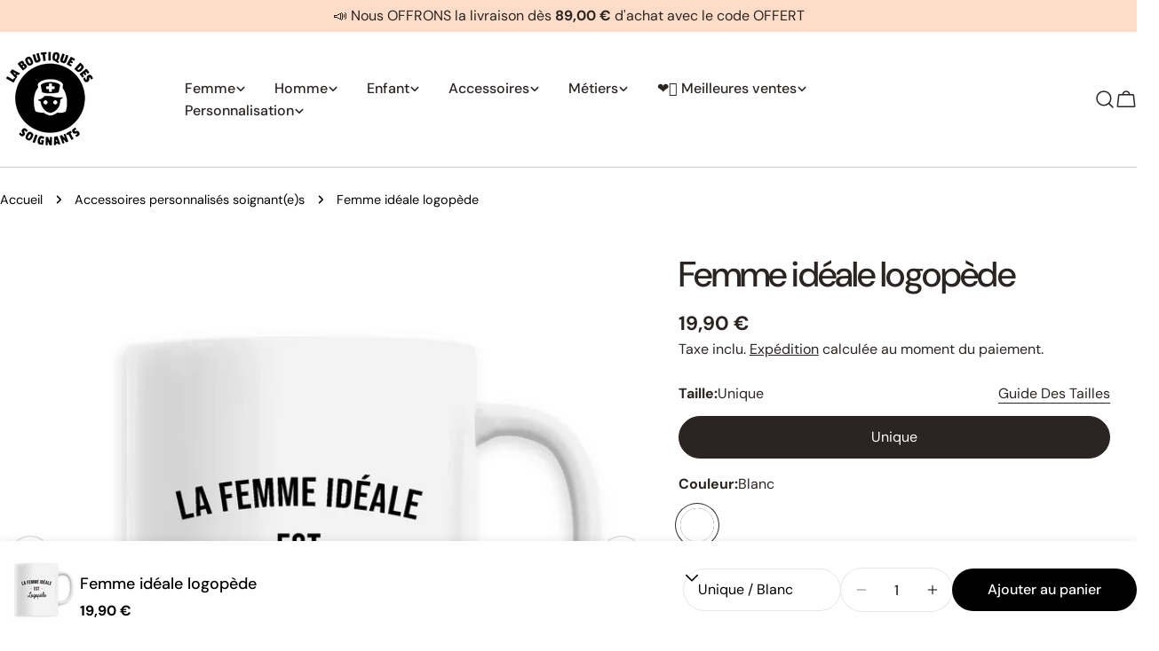

--- FILE ---
content_type: text/css
request_url: https://boutiquedessoignants.fr/cdn/shop/t/44/assets/theme.dev.css?v=12242391725347091781765291844
body_size: -591
content:

.product-card__title{
  margin: 0;
}

.placard-seo-content{
  padding-top: 6rem;
}
@media screen and (max-width: 768px) {
  .placard-seo-content{
    padding-top: 4rem;
  }
}


--- FILE ---
content_type: text/css
request_url: https://boutiquedessoignants.fr/cdn/shop/t/44/assets/photoswipe-component.css?v=5828084052848191631765184093
body_size: 963
content:
/*! PhotoSwipe main CSS by Dmytro Semenov | photoswipe.com */.pswp{--pswp-bg: #fff;--pswp-placeholder-bg: #222;--pswp-root-z-index: 100000;--pswp-preloader-color: rgba(79, 79, 79, .4);--pswp-preloader-color-secondary: rgba(255, 255, 255, .9);--pswp-icon-color: #000;--pswp-icon-color-secondary: #4f4f4f;--pswp-icon-stroke-color: #4f4f4f;--pswp-icon-stroke-width: 2px;--pswp-error-text-color: var(--pswp-icon-color)}.pswp{position:fixed;top:0;left:0;width:100%;height:100%;z-index:var(--pswp-root-z-index);display:none;touch-action:none;outline:0;opacity:.003;contain:layout style size;-webkit-tap-highlight-color:rgba(0,0,0,0)}.pswp:focus{outline:0}.pswp *{box-sizing:border-box}.pswp img{max-width:none}.pswp--open{display:block}.pswp,.pswp__bg{transform:translateZ(0);will-change:opacity}.pswp__bg{display:block!important;opacity:.005;background:var(--pswp-bg)}.pswp,.pswp__scroll-wrap{overflow:hidden}.pswp__scroll-wrap,.pswp__bg,.pswp__container,.pswp__item,.pswp__content,.pswp__img,.pswp__zoom-wrap{position:absolute;top:0;left:0;width:100%;height:100%}.pswp__img,.pswp__zoom-wrap{width:auto;height:auto}.pswp--click-to-zoom.pswp--zoom-allowed .pswp__img{cursor:-webkit-zoom-in;cursor:-moz-zoom-in;cursor:zoom-in}.pswp--click-to-zoom.pswp--zoomed-in .pswp__img{cursor:move;cursor:-webkit-grab;cursor:-moz-grab;cursor:grab}.pswp--click-to-zoom.pswp--zoomed-in .pswp__img:active{cursor:-webkit-grabbing;cursor:-moz-grabbing;cursor:grabbing}.pswp--no-mouse-drag.pswp--zoomed-in .pswp__img,.pswp--no-mouse-drag.pswp--zoomed-in .pswp__img:active,.pswp__img{cursor:-webkit-zoom-out;cursor:-moz-zoom-out;cursor:zoom-out}.pswp__container,.pswp__img,.pswp__button,.pswp__counter{-webkit-user-select:none;-moz-user-select:none;-ms-user-select:none;user-select:none}.pswp__item{z-index:1;overflow:hidden}.pswp__hidden{display:none!important}.pswp__content{pointer-events:none}.pswp__content>*{pointer-events:auto}.pswp__error-msg-container{display:grid}.pswp__error-msg{margin:auto;font-size:1em;line-height:1;color:var(--pswp-error-text-color)}.pswp .pswp__hide-on-close{opacity:.005;will-change:opacity;transition:opacity var(--pswp-transition-duration) cubic-bezier(.4,0,.22,1);z-index:10;pointer-events:none}.pswp--ui-visible .pswp__hide-on-close{opacity:1;pointer-events:auto}.pswp__button{position:relative;padding:0;cursor:pointer;-webkit-appearance:none;-webkit-touch-callout:none;width:5rem;height:5rem;align-items:center;justify-content:center;outline:none;border:1px solid rgb(var(--color-border));opacity:1;transition:.3s all;background:rgb(var(--color-background, 255, 255, 255));color:rgb(var(--color-foreground, 0, 0, 0));overflow:hidden;box-shadow:none;border-radius:50%;margin:15px}.pswp__button svg{width:1.2rem;height:1.2rem;fill:currentColor}.pswp__button.pswp__button--close-zoom{width:6rem;height:6rem}.pswp__button.pswp__button--close-zoom svg{width:2.4rem;height:2.4rem;stroke:currentColor;stroke-width:1.5;stroke-linecap:round;stroke-linejoin:round}.pswp__button:hover,.pswp__button:active,.pswp__button:focus{background-color:rgb(var(--color-button-hover-background));color:rgb(var(--color-button-hover-text));border-color:rgb(var(--color-button-hover-background));box-shadow:0 0 0 3px rgb(var(--color-button-hover-background))}.pswp__button:disabled{opacity:.3;cursor:auto}.pswp__icn{fill:var(--pswp-icon-color);color:var(--pswp-icon-color-secondary)}.pswp__icn{position:absolute;top:14px;left:9px;width:32px;height:32px;overflow:hidden;pointer-events:none}.pswp__icn-shadow{stroke:var(--pswp-icon-stroke-color);stroke-width:var(--pswp-icon-stroke-width);fill:none}.pswp__icn:focus{outline:0}div.pswp__img--placeholder,.pswp__img--with-bg{background:var(--pswp-placeholder-bg)}.pswp__top-bar{position:absolute;left:0;bottom:3rem;width:100%;display:flex;flex-direction:row;align-items:center;justify-content:center;z-index:10;pointer-events:none!important}.pswp__top-bar>*{pointer-events:auto;will-change:opacity}.pswp__button--close{margin-right:6px}.pswp__button--arrow{position:absolute;width:75px;height:100px;top:50%;margin-top:-50px}.pswp__button--arrow:disabled{display:none;cursor:default}.pswp__button--arrow .pswp__icn{top:50%;margin-top:-30px;width:60px;height:60px;background:none;border-radius:0}.pswp--one-slide .pswp__button--arrow{display:none}.pswp--touch .pswp__button--arrow{visibility:hidden}.pswp--has_mouse .pswp__button--arrow{visibility:visible}.pswp__button--arrow--prev{right:auto;left:0}.pswp__button--arrow--next{right:0}.pswp__button--arrow--next .pswp__icn{left:auto;right:14px;transform:scaleX(-1)}.pswp__button--zoom{display:none}.pswp--zoom-allowed .pswp__button--zoom{display:block}.pswp--zoomed-in .pswp__zoom-icn-bar-v{display:none}.pswp__preloader{position:relative;overflow:hidden;width:50px;height:60px;margin-right:auto}.pswp__preloader .pswp__icn{opacity:0;transition:opacity .2s linear;animation:pswp-clockwise .6s linear infinite}.pswp__preloader--active .pswp__icn{opacity:.85}@keyframes pswp-clockwise{0%{transform:rotate(0)}to{transform:rotate(360deg)}}.pswp__counter{height:30px;margin-top:15px;margin-inline-start:20px;font-size:14px;line-height:30px;color:var(--pswp-icon-color);text-shadow:1px 1px 3px var(--pswp-icon-color-secondary);opacity:.85}.pswp--one-slide .pswp__counter{display:none}.pswp__item--video,.pswp__item--model,.pswp__item--external_video{max-width:80%;width:100%;max-width:100%;position:relative;max-height:80%;height:100%;display:flex;justify-content:center}.pswp__item--external_video video-element{position:relative;padding-top:0!important;width:100%;height:100%}@media (min-width: 1280px){.pswp__item--video,.pswp__item--model,.pswp__item--external_video{max-width:80%;margin:50px auto}}.pswp__item--video .deferred-media{padding:0!important;height:100%}.pswp__item--video .deferred-media__poster,.pswp__item--model .deferred-media__poster{position:relative!important;width:auto!important;height:100%!important;margin:0 auto!important}.pswp__item--video .deferred-media video{position:relative!important;height:auto;width:auto!important;margin:0 auto}
/*# sourceMappingURL=/cdn/shop/t/44/assets/photoswipe-component.css.map?v=5828084052848191631765184093 */
